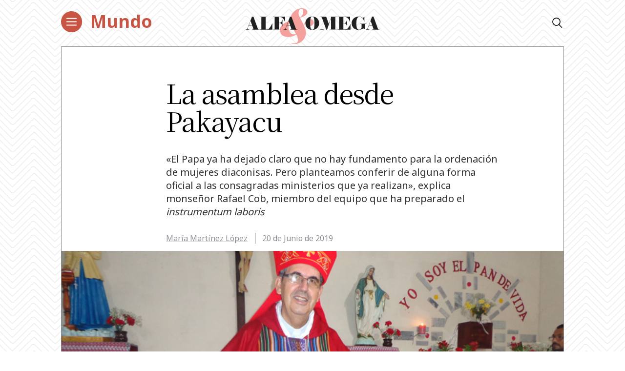

--- FILE ---
content_type: text/html; charset=utf-8
request_url: https://www.google.com/recaptcha/api2/aframe
body_size: 268
content:
<!DOCTYPE HTML><html><head><meta http-equiv="content-type" content="text/html; charset=UTF-8"></head><body><script nonce="8Vzn85LseMUITE7Yk6koJw">/** Anti-fraud and anti-abuse applications only. See google.com/recaptcha */ try{var clients={'sodar':'https://pagead2.googlesyndication.com/pagead/sodar?'};window.addEventListener("message",function(a){try{if(a.source===window.parent){var b=JSON.parse(a.data);var c=clients[b['id']];if(c){var d=document.createElement('img');d.src=c+b['params']+'&rc='+(localStorage.getItem("rc::a")?sessionStorage.getItem("rc::b"):"");window.document.body.appendChild(d);sessionStorage.setItem("rc::e",parseInt(sessionStorage.getItem("rc::e")||0)+1);localStorage.setItem("rc::h",'1768967460182');}}}catch(b){}});window.parent.postMessage("_grecaptcha_ready", "*");}catch(b){}</script></body></html>